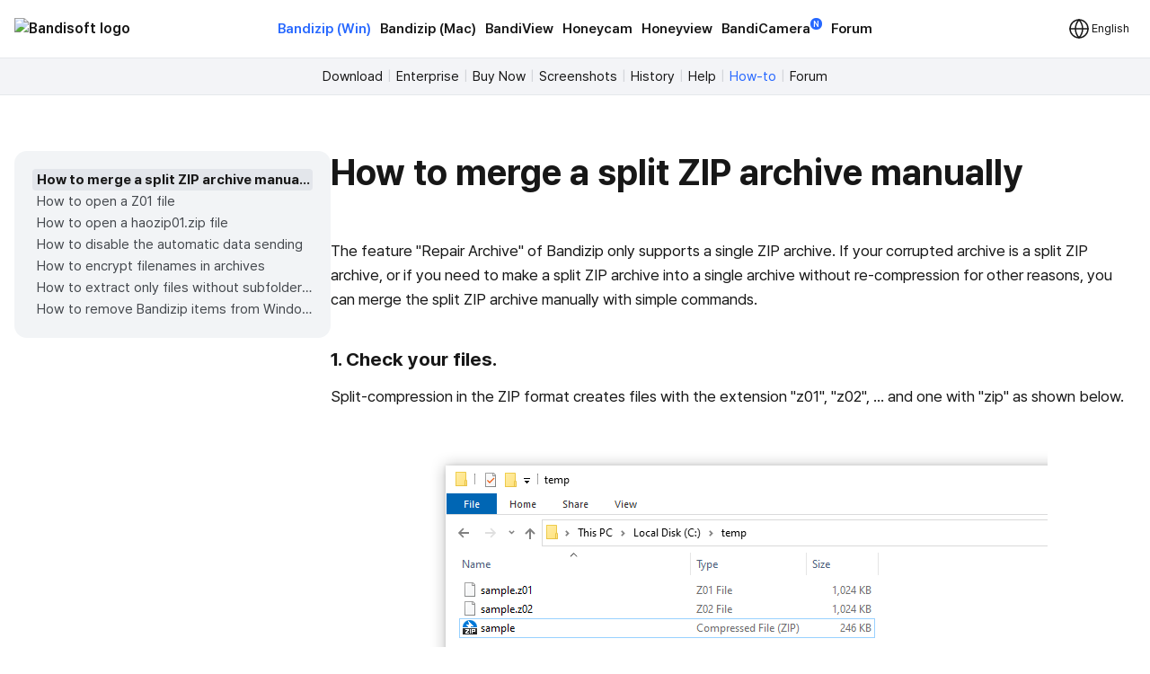

--- FILE ---
content_type: text/html; charset=UTF-8
request_url: https://br.bandisoft.com/bandizip/howto/merge-split-zip/
body_size: 7346
content:
<!DOCTYPE html>
<html lang="en" xml:lang="en">
<head>
<meta charset="UTF-8">
<meta name="author" content="Bandisoft">
<meta name="keywords" content="Bandisoft,Bandizip,Bandizip mac,Honeycam,Honeyview">
<meta name="description" content="Home of Bandisoft">
<meta name="viewport" content="width=device-width, user-scalable=yes">
<title>Bandizip - How to merge a split ZIP archive manually</title>
<link rel="stylesheet" href="/css/pretendard.css">
<link rel="stylesheet" href="/css/main.css?251030">
<meta property="og:image" content="https://br.bandisoft.com/img/og/og_bandizip.png">
<meta property="og:title" content="Bandizip - How to merge a split ZIP archive manually">
<meta http-equiv="X-UA-Compatible" content="IE=edge">
<meta name="yandex-verification" content="f04ca2e77593964d">
<meta name="viewport" content="initial-scale=1.0" user-scalable="no">
<link rel="canonical" href="https://www.bandisoft.com/bandizip/howto/merge-split-zip/">
<link rel="alternate" href="https://www.bandisoft.com/bandizip/howto/merge-split-zip/" hreflang="x-default">
<link rel="alternate" href="https://kr.bandisoft.com/bandizip/howto/merge-split-zip/" hreflang="ko">
<link rel="alternate" href="https://en.bandisoft.com/bandizip/howto/merge-split-zip/" hreflang="en">
<link rel="alternate" href="https://cn.bandisoft.com/bandizip/howto/merge-split-zip/" hreflang="zh-hans">
<link rel="alternate" href="https://tw.bandisoft.com/bandizip/howto/merge-split-zip/" hreflang="zh-hant">
<link rel="alternate" href="https://jp.bandisoft.com/bandizip/howto/merge-split-zip/" hreflang="ja">
<link rel="alternate" href="https://ru.bandisoft.com/bandizip/howto/merge-split-zip/" hreflang="ru">
<link rel="alternate" href="https://ro.bandisoft.com/bandizip/howto/merge-split-zip/" hreflang="ro">
<link rel="alternate" href="https://sk.bandisoft.com/bandizip/howto/merge-split-zip/" hreflang="sk">
<link rel="alternate" href="https://da.bandisoft.com/bandizip/howto/merge-split-zip/" hreflang="da">
<link rel="alternate" href="https://cs.bandisoft.com/bandizip/howto/merge-split-zip/" hreflang="cs">
<script type="application/ld+json">
{
"@context" : "http://schema.org",
"@type" : "SoftwareApplication",
"name" : "Bandizip for Windows",
"image" : "https://www.bandisoft.com/bandizip/imgs/bandizip.en.png",
"downloadUrl" : "https://www.bandisoft.com/bandizip/dl.php?web",
"operatingSystem" : "Windows Vista/7/8/10"
}
</script>
<script>
// 쿠키 유틸리티
function setCookie(name, value, days = 365) {
const expires = new Date();
expires.setTime(expires.getTime() + (days * 24 * 60 * 60 * 1000));
document.cookie = `${name}=${value};expires=${expires.toUTCString()};path=/`;
}
function getCookie(name) {
const nameEQ = name + "=";
const ca = document.cookie.split(';');
for (let i = 0; i < ca.length; i++) {
let c = ca[i];
while (c.charAt(0) === ' ') c = c.substring(1, c.length);
if (c.indexOf(nameEQ) === 0) return c.substring(nameEQ.length, c.length);
}
return null;
}
function onload() {
// 언어 선택메뉴 볼드 만들기
var langID = location.host.substr(0, 3) == "www" ? "www" : location.host.substr(0, 2); // xx.host.com -> xx
setBold("lang_" + langID);
setSubmenuActive("bandizip_howto");
setSubmenuActive("howto");
setSubmenuActive("howto_merge-split-zip");
// 메인 테이블 속성 바꾸기
var maintable = document.getElementById("main_table");
if (maintable)
maintable.style.tableLayout = "fixed";
}
function setBold(itemID) {
var obj = document.getElementById(itemID);
if (obj) {
obj.style.fontWeight = "700";
obj.style.color = "var(--blue)";
}
}
function setSubmenuActive(itemID) {
var obj = document.getElementById(itemID);
if (obj) {
obj.style.color = "var(--blue)";
}
}
// 다크모드 / 라이트모드 적용
// function applyTheme(theme) {
// 	document.body.classList.remove('darkmode');
// 	if (theme === 'dark') {
// 		document.body.classList.add('darkmode');
// 	} else if (theme === 'auto') {
// 		const prefersDark = window.matchMedia('(prefers-color-scheme: dark)').matches;
// 		if (prefersDark) {
// 			document.body.classList.add('darkmode');
// 		}
// 	}
// }
document.addEventListener('DOMContentLoaded', function () {
const hamburgerMenu = document.querySelector('.burger');
const navLinks = document.querySelector('#nav_right');
const langDropdown = document.querySelector('.lang-dropdown');
const langbtn = langDropdown?.querySelector('.dropbtn');
const langs = langDropdown?.querySelector('.dropdown-content');
const themeDropdown = document.querySelector('.theme-dropdown');
const themeOptions = themeDropdown?.querySelector('.dropdown-content');
// 모든 드롭다운 닫기
function closeAllDropdowns() {
navLinks?.classList.remove('active');
langs?.classList.remove('active');
themeOptions?.classList.remove('active');
}
// ================================================ 햄버거 메뉴 ================================================//
if (hamburgerMenu && navLinks) {
hamburgerMenu.addEventListener('click', function (e) {
e.stopPropagation();
langs?.classList.remove('active');
themeOptions?.classList.remove('active');
navLinks.classList.toggle('active');
});
}
// ================================================ 언어 ================================================ //
if (langbtn && langs) {
console.log('Language button found:', langbtn);
console.log('Language dropdown content found:', langs);
langbtn.addEventListener('click', function (e) {
e.preventDefault();
e.stopPropagation();
console.log('Language button clicked');
console.log('Before toggle - active class:', langs.classList.contains('active'));
navLinks?.classList.remove('active');
themeOptions?.classList.remove('active');
langs.classList.toggle('active');
console.log('After toggle - active class:', langs.classList.contains('active'));
});
// 모바일에서 터치 이벤트
langbtn.addEventListener('touchstart', function (e) {
e.preventDefault();
e.stopPropagation();
navLinks?.classList.remove('active');
themeOptions?.classList.remove('active');
langs.classList.toggle('active');
});
} else {
console.log('Language elements not found:', { langbtn, langs });
}
// ================================================ 다크모드 ================================================ //
if (themeDropdown && themeOptions) {
const btn = themeDropdown.querySelector('.dropdown-btn');
const input = themeDropdown.querySelector('input[name="theme"]');
const currentModeText = btn?.querySelector('.dropdownlabel'); // "현재 모드" 텍스트 요소
// 테마 텍스트 매핑
const themeTexts = {
'light': 'Light',
'dark': 'Dark',
'auto': 'Auto'
};
// 현재 모드 텍스트 업데이트 함수
function updateCurrentModeText(theme) {
if (currentModeText) {
currentModeText.textContent = themeTexts[theme] || 'Auto';
}
}
// 다크모드 버튼 클릭
btn?.addEventListener('click', function (e) {
e.stopPropagation();
navLinks?.classList.remove('active');
langs?.classList.remove('active');
themeOptions.classList.toggle('active');
});
// 쿠키에서 저장된 테마 불러오기
const savedTheme = getCookie('theme-preference') || 'auto';
applyTheme(savedTheme);
updateCurrentModeText(savedTheme); // 초기 텍스트 설정
if (input) {
input.value = savedTheme;
}
// 초기 체크 표시
themeOptions.querySelectorAll('.mode').forEach(opt => {
opt.classList.remove('checked');
if (opt.dataset.value === savedTheme) {
opt.classList.add('checked');
}
});
// 테마 옵션 클릭 이벤트
themeOptions.querySelectorAll('.mode').forEach(option => {
option.addEventListener('click', function () {
const value = option.dataset.value;
// 입력값 업데이트
if (input) {
input.value = value;
}
// 테마 적용
applyTheme(value);
// 현재 모드 텍스트 업데이트
updateCurrentModeText(value);
// 쿠키에 저장
setCookie('theme-preference', value);
// 체크 표시 업데이트
themeOptions.querySelectorAll('.mode').forEach(o => o.classList.remove('checked'));
option.classList.add('checked');
// 드롭다운 닫기
themeOptions.classList.remove('active');
});
});
}
// 외부 클릭 시 모든 드롭다운 닫기
document.addEventListener('click', function (e) {
if (hamburgerMenu && !hamburgerMenu.contains(e.target)) {
navLinks?.classList.remove('active');
}
if (langDropdown && !langDropdown.contains(e.target)) {
langs?.classList.remove('active');
}
if (themeDropdown && !themeDropdown.contains(e.target)) {
themeOptions?.classList.remove('active');
}
});
// 시스템 테마 변경 감지 (자동 모드일 때)
const mediaQuery = window.matchMedia('(prefers-color-scheme: dark)');
mediaQuery.addEventListener('change', function() {
const currentTheme = getCookie('theme-preference') || 'auto';
if (currentTheme === 'auto') {
applyTheme('auto');
}
});
// ================================================ 클립보드에 복사 ================================================ //
var copyButtons = document.querySelectorAll('.codebox_btn');
copyButtons.forEach(function (copyButton) {
var originalButtonText = copyButton.innerHTML;
copyButton.addEventListener('click', function () {
var codebox = copyButton.closest('.codebox');
if (!codebox) {
console.error('No .codebox element found.');
return;
}
var codeboxContent = '';
codebox.childNodes.forEach((node) => {
if (node.nodeType === Node.TEXT_NODE) {
codeboxContent += node.textContent.trim();
} else if (node.nodeType === Node.ELEMENT_NODE) {
if (node.tagName === 'BR') {
codeboxContent += '\n';
} else if (node.className !== 'codebox_btn') {
codeboxContent += node.textContent.trim();
}
}
});
codeboxContent = codeboxContent.replace(/\n+/g, '\n').trim();
if (navigator.clipboard && window.isSecureContext) {
navigator.clipboard.writeText(codeboxContent).then(() => {
copyButton.innerHTML = 'Copied <img src="/img/icon_check_white.svg" alt="Success Icon" style="width:14px; height:14px;">';
setTimeout(function () {
copyButton.innerHTML = originalButtonText;
}, 3000);
}).catch(() => {
// Fallback to old method
fallbackCopyText(codeboxContent, copyButton, originalButtonText);
});
} else {
// Fallback for older browsers
fallbackCopyText(codeboxContent, copyButton, originalButtonText);
}
});
});
// 클립보드 복사 fallback
function fallbackCopyText(text, button, originalText) {
var tempTextarea = document.createElement('textarea');
tempTextarea.value = text;
tempTextarea.style.position = 'fixed';
tempTextarea.style.left = '-999999px';
tempTextarea.style.top = '-999999px';
document.body.appendChild(tempTextarea);
tempTextarea.focus();
tempTextarea.select();
try {
var successful = document.execCommand('copy');
if (successful) {
button.innerHTML = 'Copied <img src="/img/icon_check_white.svg" alt="Success Icon" style="width:14px; height:14px;">';
setTimeout(function () {
button.innerHTML = originalText;
}, 3000);
}
} catch (err) {
console.error('Failed to copy text:', err);
}
document.body.removeChild(tempTextarea);
}
// ================================================ 커스텀 셀렉트 박스 ================================================ //
document.querySelectorAll('.inputselect').forEach(dropdown => {
const selected = dropdown.querySelector('.inputselected');
const selectedText = selected?.querySelector('.selectedtext');
const options = dropdown.querySelector('.options');
const input = dropdown.querySelector('input[type="hidden"]');
const optionItems = options?.querySelectorAll('.option');
if (!selected || !selectedText || !options || !input || !optionItems) {
return; // 필수 요소가 없으면 건너뛰기
}
// 첫 번째 옵션을 기본값으로 설정
if (optionItems.length > 0) {
const firstOption = optionItems[0];
input.value = firstOption.dataset.value || '';
selectedText.textContent = firstOption.textContent || '';
firstOption.classList.add('checked');
}
// 선택된 항목 클릭 시 옵션 표시/숨김
selected.addEventListener('click', (e) => {
e.stopPropagation();
// 다른 모든 셀렉트 박스 닫기
document.querySelectorAll('.inputselect .options').forEach(opt => {
if (opt !== options) {
opt.classList.remove('active');
}
});
options.classList.toggle('active');
});
// 옵션 선택 시
optionItems.forEach(option => {
option.addEventListener('click', () => {
input.value = option.dataset.value || '';
selectedText.textContent = option.textContent || '';
// 체크 표시 업데이트
optionItems.forEach(o => o.classList.remove('checked'));
option.classList.add('checked');
// 옵션 닫기
options.classList.remove('active');
});
});
// 외부 클릭 시 옵션 닫기
document.addEventListener('click', (e) => {
if (!dropdown.contains(e.target)) {
options.classList.remove('active');
}
});
});
});
// 페이지 가시성 변경 시 테마 다시 적용 (탭 전환 등)
document.addEventListener('visibilitychange', function () {
if (!document.hidden) {
const currentTheme = getCookie('theme-preference') || 'auto';
if (currentTheme === 'auto') {
applyTheme('auto');
}
}
});
</script>
</head>
<body onload="onload();">
<div style="position: sticky; top: 0; z-index: 10;">
<div class="nav_bar">
<div id="nav_bar_inner">
<a class="mainmenu_home" href="https://www.bandisoft.com" style="z-index: 1;">
<div id="home_logo">
<img src="https://bandisoft.app/img/bandisoftlogo.png" alt="Bandisoft logo" id="logo_light" />
<img src="/img/logo.png?25" alt="Bandisoft logo" id="logo_dark" />
</div>
</a>
<div id="nav_right">
<div id="nav_center" style="text-align:center;">
<a class="mainmenubold main_menu_font" href="/bandizip/">Bandizip (Win)</a>
<a class="mainmenu main_menu_font" href="/bandizip.mac/">Bandizip (Mac)</a>
<a class="mainmenu main_menu_font" href="/bandiview/">BandiView</a>
<a class="mainmenu main_menu_font" href="/honeycam/">Honeycam</a>
<a class="mainmenu main_menu_font" href="/honeyview/">Honeyview</a>
<a class="mainmenu main_menu_font" id="newtagmenu" href="/bandicamera/">BandiCamera<div
class="tag_new">N</div></a>
<a class="mainmenu main_menu_font" href="/forum/forum.php">Forum</a>
</div>
<div class="dropdown theme-dropdown" style="display:none;">
<button class="button icon dropdown-btn">
<svg width="20" height="20" fill="none">
<path fill="var(--text)" fill-rule="evenodd"
d="M10 0c5.523 0 10 4.477 10 10s-4.477 10-10 10S0 15.523 0 10 4.477 0 10 0Zm0 17.5a7.5 7.5 0 0 0 0-15v15Z"
clip-rule="evenodd" />
</svg>
<span class="dropdownlabel">Auto</span>
</button>
<div class="dropdown-content modeoptions">
<div class="mode" data-value="light">Light</div>
<div class="mode" data-value="dark">Dark</div>
<div class="mode" data-value="auto">Auto</div>
</div>
<input type="hidden" name="theme" value="auto">
</div>
</div>
<span class="dropdown lang-dropdown" style="z-index: 2;">
<button type="button" class="dropbtn"><img id="globe" src="/img.front/globe.svg?2"
width="24" height="24" alt="change language"><span class="dropdownlabel">English</span>
</button>
<span class="dropdown-content">
<a id="lang_en" href="https://en.bandisoft.com/bandizip/howto/merge-split-zip/">English</a>
<a id="lang_cn" href="https://cn.bandisoft.com/bandizip/howto/merge-split-zip/">中文(简体)</a>
<a id="lang_tw" href="https://tw.bandisoft.com/bandizip/howto/merge-split-zip/">中文(繁體)</a>
<a id="lang_jp" href="https://jp.bandisoft.com/bandizip/howto/merge-split-zip/">日本語</a>
<a id="lang_ru" href="https://ru.bandisoft.com/bandizip/howto/merge-split-zip/">Русский</a>
<a id="lang_sk" href="https://sk.bandisoft.com/bandizip/howto/merge-split-zip/">Slovenčina</a>
<a id="lang_da" href="https://da.bandisoft.com/bandizip/howto/merge-split-zip/">Dansk</a>
<a id="lang_cs" href="https://cs.bandisoft.com/bandizip/howto/merge-split-zip/">Čeština</a>
<a id="lang_nl" href="https://nl.bandisoft.com/bandizip/howto/merge-split-zip/">Nederlands</a>
<a id="lang_ro" href="https://ro.bandisoft.com/bandizip/howto/merge-split-zip/">Romanian</a>
<a id="lang_kr" href="https://kr.bandisoft.com/bandizip/howto/merge-split-zip/">한국어</a>
<hr /> <a href='https://translate.bandisoft.com' target='_blank'>User Translation <img src='/img/arrow_external.svg' /></a>
</span>
</span>
<div class="burger" style="width: 24px;">
<div class="line"></div>
<div class="line"></div>
<div class="line"></div>
</div>
</div>
</div>
</div>
<div class="div_submenu">
<a class="submenu" href="/bandizip/" id="bandizip_">Download</a><span class="submenuSplit"> | </span>
<a class="submenu" href="/bandizip/ent/" id="ent">Enterprise</a><span class="submenuSplit"> | </span>
<a class="submenu" href="/bandizip/buy/" id="buy">Buy Now</a><span class="submenuSplit"> | </span>
<a class="submenu" href="/bandizip/screenshots/" id="screenshots">Screenshots</a><span class="submenuSplit"> | </span>
<a class="submenu" href="/bandizip/history/" id="history">History</a><span class="submenuSplit"> | </span>
<a class="submenu" href="/bandizip/help/" id="help">Help</a><span class="submenuSplit"> | </span>
<a class="submenu" href="/bandizip/howto/" id="howto">How-to</a><span class="submenuSplit"> | </span>
<a class="submenu" href="/forum/forum.php?id=bandizip" id="forum">Forum</a>
</div>

<div class="main_content" dir="ltr" style="max-width:960px;  ;">
<section>
<style>
div{
margin: 0 !important;
}
h1{
margin-top: 0 !important;
}
.main_content{
max-width: none !important;
}
</style>
<div class="howto" >
<div class="howto-left" >
<a href="/bandizip/howto/merge-split-zip/" id="merge-split-zip" title="How to merge a split ZIP archive manually" >How to merge a split ZIP archive manually</a>
<a href="/bandizip/howto/open-z01/" id="open-z01" title="How to open a Z01 file" >How to open a Z01 file</a>
<a href="/bandizip/howto/open-haozip01.zip/" id="open-haozip01.zip" title="How to open a haozip01.zip file" >How to open a haozip01.zip file</a>
<a href="/bandizip/howto/turn-off-autoreport/" id="turn-off-autoreport" title="How to disable the automatic data sending" >How to disable the automatic data sending</a>
<a href="/bandizip/howto/encrypt-file-names/" id="encrypt-file-names" title="How to encrypt filenames in archives" >How to encrypt filenames in archives</a>
<a href="/bandizip/howto/extract-without-dir-names/" id="extract-without-dir-names" title="How to extract only files without subfolders from an archive" >How to extract only files without subfolders from an archive</a>
<a href="/bandizip/howto/remove-win11-context-menu/" id="remove-win11-context-menu" title="How to remove Bandizip items from Windows 11 context menu" >How to remove Bandizip items from Windows 11 context menu</a>

</div>
<div class="howto-right" >
<h1>How to merge a split ZIP archive manually</h1>
<p>The feature &quot;Repair Archive&quot; of Bandizip only supports a single ZIP archive. If your corrupted archive is a split ZIP archive, or if you need to make a split ZIP archive into a single archive without re-compression for other reasons, you can merge the split ZIP archive manually with simple commands.</p>
<h4>1. Check your files.</h4>
<p>Split-compression in the ZIP format creates files with the extension &quot;z01&quot;, &quot;z02&quot;, ... and one with &quot;zip&quot; as shown below.</p>
<br />
<center><img src="split.en.png" class="auto" ></center>
<br />
<h4>2. Merge the files.</h4>
<p>Open the Command Prompt at the file location and run the following commands.</p>
<div class="codebox" >
<p>copy /b sample.z01 + sample.z02 + sample.zip merge.zip</p>
</div>
<br />
<center><img src="cmd.en.png" class="auto" ></center>
<br />
<div class="box2" >
<h3>CAUTION</h3>
<b>Pay attention to the order in which you enter the file names. The &quot;zip&quot; file must come last.</b> Because the files can be corrupted if wrong commands are entered, ensure to keep a backup copy of the original files.
</div>
<h4>3. Open the merged archive.</h4>
<p>You can find that the &quot;merge.zip&quot; archive has been created as shown below. You can open the merged archive or start to repair the archive.</p>
<br />
<center><img src="merge.en.png" class="auto" ></center>
<br />
<div class="box2" >
<h3>CAUTION</h3>
<p>The archive which has been merged via this method may fail to be opened, or may display an error message.</p>
</div>
<br />

</div>
</div><script>
function setBoldLeftMenu(itemID) {
var obj = document.getElementById(itemID);
if (obj) {
obj.style.fontWeight = "700";
obj.style.color = "#171717"
obj.style.backgroundColor = "#e3e6eb"
obj.style.padding= "0 0 0 5px"
obj.style.margin= "0"
obj.style.borderRadius = "4px"
}
}
function setMenuFocus()
{
// url "https://www.bandisoft.com/honeycam/howto/reverse-gif/" 형식
// -> /honeycam/howto/reverse-gif/ 뽑아내기
var folders = window.location.href.toString().split(window.location.host)[1];
var folderArray = folders.split("/");
// "reverse-gif" 뽑아내기
var folder = folderArray[folderArray.length-2];
setBoldLeftMenu(folder);
}
setMenuFocus();
</script>
</section>
</div>
<div class="footer_wrap">
<div class="footer_kor" style="line-height:140%;">
</div>
<div class="footer_int" style="line-height:100%;">
<p style=" display: none ; ">
<a class="dimcolor" href="https://translate.bandisoft.com/web/" target="_blank">This page is translated
by ${translators}. Thanks to translators.</a>
</p>
<p style="display: none ;">
<a class="dimcolor" href="https://translate.bandisoft.com/web/" target="_blank">This page has not been
translated yet or has been machine-translated. We need your help to improve it :)</a>
</p>
<p style="font-size: 8pt;">
<a class="dimcolor" href="/bandiview/">BandiView</a> ·
<a class="dimcolor" href="/bandizip/">Bandizip</a> ·
<a class="dimcolor" href="/honeycam/">Honeycam</a> ·
<a class="dimcolor" href="/honeyview/">Honeyview</a> ·
<a class="dimcolor" href="/shutdown8/">Shutdown8</a> ·
<a class="dimcolor" href="/about/">About</a> ·
<a class="dimcolor" href="/forum/">Forum</a> ·
<a class="dimcolor" href="/about/gdpr/"> GDPR </a> ·
<a class="dimcolor" href="https://translate.bandisoft.com" target="_blank">User translation</a> ·
<a class="dimcolor" href="/kb/">KB</a>
</p>
<p id="copyright">
Copyright© 2008-2026 <a href="https://www.bandisoft.com/about/">Bandisoft
International Inc.</a><br />
</p>
</div>
</div>
<script async src="https://pagead2.googlesyndication.com/pagead/js/adsbygoogle.js?client=ca-pub-8613616872740540"
crossorigin="anonymous"></script>
<script async src="https://www.googletagmanager.com/gtag/js?id=G-K09P7PCSPY"></script>
<script>
window.dataLayer = window.dataLayer || [];
function gtag(){dataLayer.push(arguments);}
gtag('js', new Date());
gtag('config', 'G-K09P7PCSPY');
</script>
</body>
</html>

--- FILE ---
content_type: text/html; charset=utf-8
request_url: https://www.google.com/recaptcha/api2/aframe
body_size: 266
content:
<!DOCTYPE HTML><html><head><meta http-equiv="content-type" content="text/html; charset=UTF-8"></head><body><script nonce="h80-btpjdSaXpHwqnTOMQQ">/** Anti-fraud and anti-abuse applications only. See google.com/recaptcha */ try{var clients={'sodar':'https://pagead2.googlesyndication.com/pagead/sodar?'};window.addEventListener("message",function(a){try{if(a.source===window.parent){var b=JSON.parse(a.data);var c=clients[b['id']];if(c){var d=document.createElement('img');d.src=c+b['params']+'&rc='+(localStorage.getItem("rc::a")?sessionStorage.getItem("rc::b"):"");window.document.body.appendChild(d);sessionStorage.setItem("rc::e",parseInt(sessionStorage.getItem("rc::e")||0)+1);localStorage.setItem("rc::h",'1769106688546');}}}catch(b){}});window.parent.postMessage("_grecaptcha_ready", "*");}catch(b){}</script></body></html>